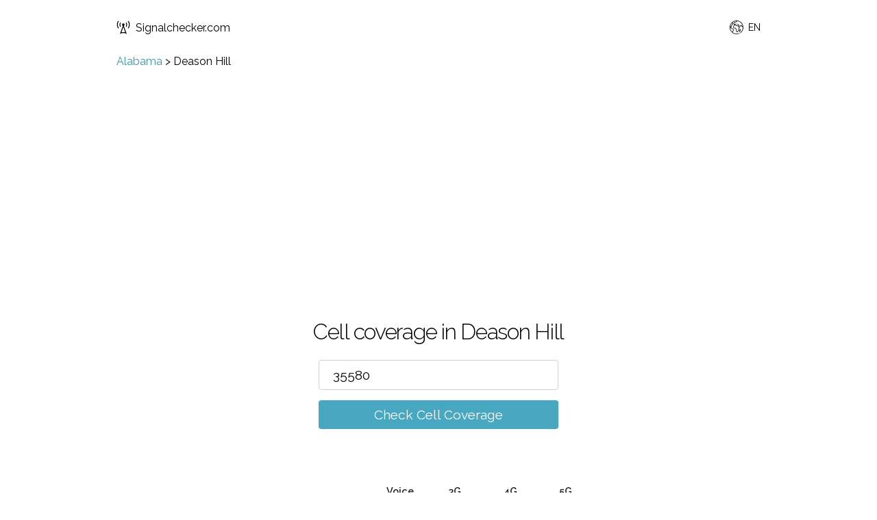

--- FILE ---
content_type: text/html; charset=utf-8
request_url: https://www.google.com/recaptcha/api2/aframe
body_size: 268
content:
<!DOCTYPE HTML><html><head><meta http-equiv="content-type" content="text/html; charset=UTF-8"></head><body><script nonce="Q3fYFNTB7U6ob_8Ixxl1hQ">/** Anti-fraud and anti-abuse applications only. See google.com/recaptcha */ try{var clients={'sodar':'https://pagead2.googlesyndication.com/pagead/sodar?'};window.addEventListener("message",function(a){try{if(a.source===window.parent){var b=JSON.parse(a.data);var c=clients[b['id']];if(c){var d=document.createElement('img');d.src=c+b['params']+'&rc='+(localStorage.getItem("rc::a")?sessionStorage.getItem("rc::b"):"");window.document.body.appendChild(d);sessionStorage.setItem("rc::e",parseInt(sessionStorage.getItem("rc::e")||0)+1);localStorage.setItem("rc::h",'1769415734186');}}}catch(b){}});window.parent.postMessage("_grecaptcha_ready", "*");}catch(b){}</script></body></html>